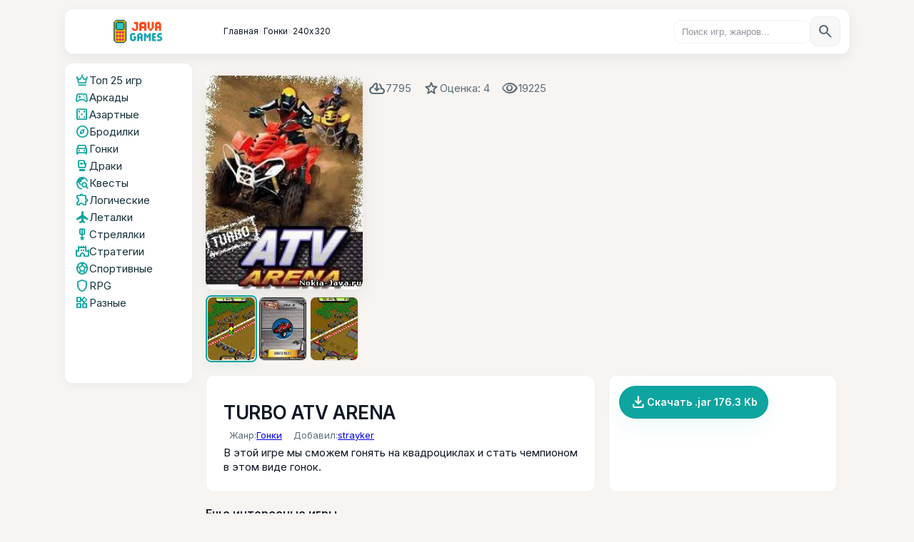

--- FILE ---
content_type: text/html; charset=UTF-8
request_url: https://nokia-java.ru/load/turbo_atv_arena/19-1-0-1392
body_size: 11882
content:
<!DOCTYPE html>
<html lang="ru">
<head>
<script type="text/javascript" src="/?hr6k7Bp8utH%3BUfsi7N%21HWZaL9I5CzkzLX1SX6gIjY0aB3carry%5E1CFTc%3BJmd%5E3RSPtW3Ov65hAt27nL71tKkpx33AM%21j%21dsNzj4%21ik216h0jNXh1RPpeqG8M682%5Eqq%21JROH0AbScd%21pB%3Bibny2OCRmuKYFVnSqiRYE1WWgVQIaxOq%5EARTFd7mbrxdpyNUAnSgs4%3BB%215R%3BUzHK7BTA1VwNuKFbwoo"></script>
	<script type="text/javascript">new Image().src = "//counter.yadro.ru/hit;ucoznet?r"+escape(document.referrer)+(screen&&";s"+screen.width+"*"+screen.height+"*"+(screen.colorDepth||screen.pixelDepth))+";u"+escape(document.URL)+";"+Date.now();</script>
	<script type="text/javascript">new Image().src = "//counter.yadro.ru/hit;ucoz_desktop_ad?r"+escape(document.referrer)+(screen&&";s"+screen.width+"*"+screen.height+"*"+(screen.colorDepth||screen.pixelDepth))+";u"+escape(document.URL)+";"+Date.now();</script><script type="text/javascript">
if(typeof(u_global_data)!='object') u_global_data={};
function ug_clund(){
	if(typeof(u_global_data.clunduse)!='undefined' && u_global_data.clunduse>0 || (u_global_data && u_global_data.is_u_main_h)){
		if(typeof(console)=='object' && typeof(console.log)=='function') console.log('utarget already loaded');
		return;
	}
	u_global_data.clunduse=1;
	if('0'=='1'){
		var d=new Date();d.setTime(d.getTime()+86400000);document.cookie='adbetnetshowed=2; path=/; expires='+d;
		if(location.search.indexOf('clk2398502361292193773143=1')==-1){
			return;
		}
	}else{
		window.addEventListener("click", function(event){
			if(typeof(u_global_data.clunduse)!='undefined' && u_global_data.clunduse>1) return;
			if(typeof(console)=='object' && typeof(console.log)=='function') console.log('utarget click');
			var d=new Date();d.setTime(d.getTime()+86400000);document.cookie='adbetnetshowed=1; path=/; expires='+d;
			u_global_data.clunduse=2;
			new Image().src = "//counter.yadro.ru/hit;ucoz_desktop_click?r"+escape(document.referrer)+(screen&&";s"+screen.width+"*"+screen.height+"*"+(screen.colorDepth||screen.pixelDepth))+";u"+escape(document.URL)+";"+Date.now();
		});
	}
	
	new Image().src = "//counter.yadro.ru/hit;desktop_click_load?r"+escape(document.referrer)+(screen&&";s"+screen.width+"*"+screen.height+"*"+(screen.colorDepth||screen.pixelDepth))+";u"+escape(document.URL)+";"+Date.now();
}

setTimeout(function(){
	if(typeof(u_global_data.preroll_video_57322)=='object' && u_global_data.preroll_video_57322.active_video=='adbetnet') {
		if(typeof(console)=='object' && typeof(console.log)=='function') console.log('utarget suspend, preroll active');
		setTimeout(ug_clund,8000);
	}
	else ug_clund();
},3000);
</script>
 <meta charset="utf-8" />
 <meta name="viewport" content="width=device-width,initial-scale=1" />
 <title>Turbo ATV Arena - Скачать бесплатно java игру для кнопочного телефона</title>
 <meta name="description" content="Java игра Turbo ATV Arena - Cкачай бесплатно для кнопочного телефона" />
 <link rel="canonical" href="/load/turbo_atv_arena/19-1-0-1392"/>
 <link href="https://fonts.googleapis.com/css2?family=Inter:wght@300;400;600&family=Material+Symbols+Rounded" rel="stylesheet">
 <link rel="stylesheet" href="/css/newcss.css">
<script type="application/ld+json">
{
 "@context": "https://schema.org",
 "@type": "Game",
 "name": "Turbo ATV Arena",
 "url": "https://nokia-java.ru/load/turbo_atv_arena/19-1-0-1392",
 "image": "https://nokia-java.ru/_ld/13/33091130.jpeg",
 "description": "Java игра Turbo ATV Arena - Cкачай бесплатно для кнопочного телефона",
 "author": { "@type": "Person", "name": "strayker" },
 "genre": "Гонки",
 "datePublished": "2011-01-03",
 "aggregateRating": {
 "@type": "AggregateRating",
 "ratingValue": 4,
 "ratingCount": 211,
 "reviewCount": 3
 }
}
</script>


	<link rel="stylesheet" href="/.s/src/base.min.css" />
	<link rel="stylesheet" href="/.s/src/layer1.min.css" />

	<script src="/.s/src/jquery-3.6.0.min.js"></script>
	
	<script src="/.s/src/uwnd.min.js"></script>
	<script src="//s725.ucoz.net/cgi/uutils.fcg?a=uSD&ca=2&ug=999&isp=0&r=0.359810180981754"></script>
	<link rel="stylesheet" href="/.s/src/fancybox5/dist/css/fancybox5.min.css" />
	<script async type="module" src="/.s/src/fancybox5/dist/js/chunks/uFancy-runtime.min.js"></script>
	<script async type="module" src="/.s/src/fancybox5/dist/js/vendors/fancybox5.min.js"></script>
	<script type="module" src="/.s/src/fancybox5/dist/js/uFancy.min.js"></script>
	<script>
/* --- UCOZ-JS-DATA --- */
window.uCoz = {"site":{"domain":"nokia-java.ru","id":"0nokia-java","host":"nokia-java.ucoz.ru"},"language":"ru","module":"load","uLightboxType":2,"layerType":1,"ssid":"223140553622623363215","country":"US","sign":{"5255":"Помощник","7287":"Перейти на страницу с фотографией."}};
/* --- UCOZ-JS-CODE --- */

		function eRateEntry(select, id, a = 65, mod = 'load', mark = +select.value, path = '', ajax, soc) {
			if (mod == 'shop') { path = `/${ id }/edit`; ajax = 2; }
			( !!select ? confirm(select.selectedOptions[0].textContent.trim() + '?') : true )
			&& _uPostForm('', { type:'POST', url:'/' + mod + path, data:{ a, id, mark, mod, ajax, ...soc } });
		}

		function updateRateControls(id, newRate) {
			let entryItem = self['entryID' + id] || self['comEnt' + id];
			let rateWrapper = entryItem.querySelector('.u-rate-wrapper');
			if (rateWrapper && newRate) rateWrapper.innerHTML = newRate;
			if (entryItem) entryItem.querySelectorAll('.u-rate-btn').forEach(btn => btn.remove())
		}
function loginPopupForm(params = {}) { new _uWnd('LF', ' ', -250, -100, { closeonesc:1, resize:1 }, { url:'/index/40' + (params.urlParams ? '?'+params.urlParams : '') }) }
/* --- UCOZ-JS-END --- */
</script>

	<style>.UhideBlock{display:none; }</style>
</head>
<body>
<!--U1VERH1Z--><div class="topbar">
 <div class="topbar__left">
<a class="site-logo" href="https://nokia-java.ru/" aria-label="На главную">
 <img src="/Images/logo.webp"
 alt="Nokia Java"
 loading="lazy">
</a>



<nav aria-label="Хлебные крошки" class="breadcrumbs" itemscope itemtype="https://schema.org/BreadcrumbList">
 <span itemprop="itemListElement" itemscope itemtype="https://schema.org/ListItem">
 <a itemprop="item" href="https://nokia-java.ru/"><span itemprop="name">Главная</span></a>
 <meta itemprop="position" content="1" />
 </span>

 
 <span class="crumb-sep" aria-hidden="true"> » </span>
 <span itemprop="itemListElement" itemscope itemtype="https://schema.org/ListItem">
 <a itemprop="item" href="/load/7"><span itemprop="name">Гонки</span></a>
 <meta itemprop="position" content="2" />
 </span>
 

 
 <span class="crumb-sep" aria-hidden="true"> » </span>
 <span itemprop="itemListElement" itemscope itemtype="https://schema.org/ListItem">
 <a itemprop="item" href="/load/19"><span itemprop="name">240х320</span></a>
 <meta itemprop="position" content="3" />
 </span>
 

</nav>



 </div>





 <div class="topbar__right">
 <!-- поиск -->
 <form class="search" action="#" method="get" role="search">
 <input type="search" name="q" placeholder="Поиск игр, жанров..." />
 <button aria-label="search">
 <span class="material-symbols-rounded">search</span>
 </button>
 </form>
 </div>
 </div>

<nav class="banana" role="navigation" aria-label="Жанры быстрый доступ">
 <a class="banana__item" href="/load/2"><span class="material-symbols-rounded">sports_esports</span><span>Аркады</span></a>
 <a class="banana__item" href="/load/7"><span class="material-symbols-rounded">directions_car</span><span>Гонки</span></a>
 <a class="banana__item" href="/load/12"><span class="material-symbols-rounded">military_tech</span><span>Стрелялки</span></a>
 <a class="banana__item" href="/load/10"><span class="material-symbols-rounded">explore</span><span>Логические</span></a>
 <button class="banana__more" aria-label="Открыть меню жанров">
 <span class="material-symbols-rounded">menu</span>
 </button>
</nav>

<!-- Мобильное меню жанров — вставить один раз в body -->
<div class="banana-overlay" id="bananaOverlay" aria-hidden="true" role="dialog" aria-label="Меню жанров">
 <div class="banana-overlay__sheet" role="document">
 <button class="banana-overlay__close" id="bananaClose" aria-label="Закрыть меню">
 <span class="material-symbols-rounded">close</span>
 </button>
 <nav class="banana-overlay__nav" aria-label="Жанры">
 <!-- Скопируйте сюда те же ссылки что в боковом меню -->
 <a class="menu__item" href="/"><span class="material-symbols-rounded">crown</span><span>Топ 25 игр</span></a>
 <a class="menu__item" href="/load/2"><span class="material-symbols-rounded">sports_esports</span><span>Аркады</span></a>
 <a class="menu__item" href="/load/5"><span class="material-symbols-rounded">casino</span><span>Азартные</span></a>
 <a class="menu__item" href="/load/6"><span class="material-symbols-rounded">explore</span><span>Бродилки</span></a>
 <a class="menu__item" href="/load/7"><span class="material-symbols-rounded">directions_car</span><span>Гонки</span></a>
 <a class="menu__item" href="/load/8"><span class="material-symbols-rounded">sports_mma</span><span>Драки</span></a>
 <a class="menu__item" href="/load/9"><span class="material-symbols-rounded">travel_explore</span><span>Квесты</span></a>
 <a class="menu__item" href="/load/10"><span class="material-symbols-rounded">extension</span><span>Логические</span></a>
 <a class="menu__item" href="/load/11"><span class="material-symbols-rounded">flight</span><span>Леталки</span></a>
 <a class="menu__item" href="/load/12"><span class="material-symbols-rounded">military_tech</span><span>Стрелялки</span></a>
 <a class="menu__item" href="/load/4"><span class="material-symbols-rounded">castle</span><span>Стратегии</span></a>
 <a class="menu__item" href="/load/13"><span class="material-symbols-rounded">sports_soccer</span><span>Спортивные</span></a>
 <a class="menu__item" href="/load/rpg/42"><span class="material-symbols-rounded">shield</span><span>RPG</span></a>
 <a class="menu__item" href="/load/14"><span class="material-symbols-rounded">widgets</span><span>Разные</span></a>
 </nav>
 </div>
</div><!--/U1VERH1Z-->

 <div class="main-layout">
 <aside class="sidebar">
<!--U1AAMENU1Z--><nav class="menu" aria-label="Жанры игр">
 <a class="menu__item" href="/">
 <span class="material-symbols-rounded">crown</span><span>Топ 25 игр</span>
 </a>
 <a class="menu__item" href="/load/2">
 <span class="material-symbols-rounded">sports_esports</span><span>Аркады</span>
 </a>
 <a class="menu__item" href="/load/5">
 <span class="material-symbols-rounded">casino</span><span>Азартные</span>
 </a>
 <a class="menu__item" href="/load/6">
 <span class="material-symbols-rounded">explore</span><span>Бродилки</span>
 </a>
 <a class="menu__item" href="/load/7">
 <span class="material-symbols-rounded">directions_car</span><span>Гонки</span>
 </a>
 <a class="menu__item" href="/load/8">
 <span class="material-symbols-rounded">sports_mma</span><span>Драки</span>
 </a>
 <a class="menu__item" href="/load/9">
 <span class="material-symbols-rounded">travel_explore</span><span>Квесты</span>
 </a>
 <a class="menu__item" href="/load/10">
 <span class="material-symbols-rounded">extension</span><span>Логические</span>
 </a>
 <a class="menu__item" href="/load/11">
 <span class="material-symbols-rounded">flight</span><span>Леталки</span>
 </a>
 <a class="menu__item" href="/load/12">
 <span class="material-symbols-rounded">military_tech</span><span>Стрелялки</span>
 </a>
 <a class="menu__item" href="/load/4">
 <span class="material-symbols-rounded">castle</span><span>Стратегии</span>
 </a>
 <a class="menu__item" href="/load/13">
 <span class="material-symbols-rounded">sports_soccer</span><span>Спортивные</span>
 </a>
 <a class="menu__item" href="/load/rpg/42">
 <span class="material-symbols-rounded">shield</span><span>RPG</span>
 </a>
 <a class="menu__item" href="/load/14">
 <span class="material-symbols-rounded">widgets</span><span>Разные</span>
 </a>
</nav><!--/U1AAMENU1Z-->
 </aside>

 <main class="content">



<article class="game-article" itemscope itemtype="http://schema.org/Game">
 <header class="game-hero">
 <div class="game-hero__left">
 <a class="game-hero__thumb" href="/load/turbo_atv_arena/19-1-0-1392" itemprop="url" aria-label="Turbo ATV Arena">
 <img
 id="game-main-img"
 class="game-hero__img"
 src="/_ld/13/33091130.jpeg"
 alt="Turbo ATV Arena"
 loading="lazy"
 decoding="async"
 width="240" height="300"
 />
 </a>

 <div class="game-hero__thumb-row" role="list">
 <a class="ss-link ss-thumb is-active" role="listitem" href="/_ld/13/43745576.jpeg" data-full="/_ld/13/43745576.jpeg" aria-label="Скриншот 1">
 <img class="game-ss" src="/_ld/13/43745576.jpeg" alt="Скриншот 1" loading="lazy">
 </a>

 <a class="ss-link ss-thumb" role="listitem" href="/_ld/13/22640341.jpeg" data-full="/_ld/13/22640341.jpeg" aria-label="Скриншот 2">
 <img class="game-ss" src="/_ld/13/22640341.jpeg" alt="Скриншот 2" loading="lazy">
 </a>

 <a class="ss-link ss-thumb" role="listitem" href="/_ld/13/58060955.jpeg" data-full="/_ld/13/58060955.jpeg" aria-label="Скриншот 3">
 <img class="game-ss" src="/_ld/13/58060955.jpeg" alt="Скриншот 3" loading="lazy">
 </a>
 </div>
</div>


 <div class="game-hero__right">
 <div class="game-hero__titles">
<!--U1REKLAMATOP1Z--><!--/U1REKLAMATOP1Z-->



 </div>

 <div class="game-meta" aria-hidden="false">
 <div class="meta-left">
 <div class="meta-row">
 <span class="meta-item2"><span class="material-symbols-rounded">cloud_download</span> 7795</span>
 <span class="meta-item2"><span class="material-symbols-rounded">star</span>Оценка: 4</span>
 <span class="meta-item2"><span class="material-symbols-rounded">visibility</span> <span>19225</span></span>
 </div>

 </div>


 </div>
 </div>
 </header>

 <section class="game-content">
 <div class="game-section">
 <h1 class="game-title" itemprop="name">Turbo ATV Arena</h1>

 <div class="game-description" itemprop="description">
 <div class="meta-row meta-row--small">
 <span class="meta-item2">Жанр: <a href="/load/7" itemprop="genre">Гонки</a></span>
 <span class="meta-item2">Добавил: <a href="javascript:;" rel="nofollow" onclick="window.open('/index/8-2', 'up2', 'scrollbars=1,top=0,left=0,resizable=1,width=700,height=375'); return false;" itemprop="author">strayker</a></span>

 </div>


 <div id="nativeroll_video_cont" style="display:none;"></div>В этой игре мы сможем гонять на квадроциклах и стать чемпионом в этом виде гонок.
		<script>
			var container = document.getElementById('nativeroll_video_cont');

			if (container) {
				var parent = container.parentElement;

				if (parent) {
					const wrapper = document.createElement('div');
					wrapper.classList.add('js-teasers-wrapper');

					parent.insertBefore(wrapper, container.nextSibling);
				}
			}
		</script>
	
 </div>
 </div>

 <aside class="game-related">

 <div class="related-list">
 
 <a class="btn btn--primary btn--download2" href="/load/0-0-0-1392-20" rel="noopener" target="_blank" aria-label="Скачать Turbo ATV Arena">
 <span class="material-symbols-rounded">file_download</span> Скачать .jar 176.3 Kb
 </a>
 
 </div>
 </aside>
 </section>
<br>

 <h2 class="section-title">Еще интересные игры</h2>
<div class="games-grid" aria-live="polite"><article class="game-card">  <a class="game-card__thumb" href="https://nokia-java.ru/load/pile_up_candymania/22-1-0-980" title="Pile Up! Candymania">  <img src="/_ld/9/26286845.jpg" alt="Pile Up! Candymania" width="80" loading="lazy">  </a>   <div class="game-card__body">  <h3 class="game-card__title"><a href="https://nokia-java.ru/load/pile_up_candymania/22-1-0-980">Pile Up! Candymania</a></h3>  <p class="game-card__desc"><IMG src="/images9/pile_up_candymania.jpg" alt="Pile Up! Candymania " align="left" width="75" height="100">Подобие тетриса, только собирать вместо блоков необходимо сладости.</p>  </div>   <div class="game-card__meta">  <div class="game-card__left">  <span class="meta-item meta-item--downloads">  <span class="material-symbols-rounded">cloud_download</span>  <span class="meta-value">6503</span>  </span>  <span class="meta-item meta-item--rating">  <span class="material-symbols-rounded">star</span>  <span class="meta-value">4</span>  </span>   <span class="meta-item meta-item--rating">  <span class="material-symbols-rounded">comment</span>  <span class="meta-value"><a href="https://nokia-java.ru/load/pile_up_candymania/22-1-0-980">0</a></span>  </span>  </div>   <div class="game-card__right">  <a class="btn btn--download" href="/load/0-0-0-980-20" rel="noopener" download>  <span class="material-symbols-rounded">file_download</span> 524.3 Kb  </a>  </div>  </div>      </article>  <!-- Конец карточки --><article class="game-card">  <a class="game-card__thumb" href="https://nokia-java.ru/load/26-1-0-368" title="Прыжки с Трамплина 3D (Ski Jumping 3D)">  <img src="/Images/no_img.webp" alt="Прыжки с Трамплина 3D (Ski Jumping 3D)" width="80" loading="lazy">  </a>   <div class="game-card__body">  <h3 class="game-card__title"><a href="https://nokia-java.ru/load/26-1-0-368">Прыжки с Трамплина 3D (Ski Jumping 3D)</a></h3>  <p class="game-card__desc"><IMG src="/images5/ski_jumoing_3D.jpg" alt="Прыжки с Трамплина 3D (Ski Jumping 3D)" align="left" border="0px" width="75" height="100">Игра в которой можно попрыгать с трамплинов на лыжах. В игре невероятный геймплей для мобильных телефонов.</p>  </div>   <div class="game-card__meta">  <div class="game-card__left">  <span class="meta-item meta-item--downloads">  <span class="material-symbols-rounded">cloud_download</span>  <span class="meta-value">6492</span>  </span>  <span class="meta-item meta-item--rating">  <span class="material-symbols-rounded">star</span>  <span class="meta-value">4</span>  </span>   <span class="meta-item meta-item--rating">  <span class="material-symbols-rounded">comment</span>  <span class="meta-value"><a href="https://nokia-java.ru/load/26-1-0-368">5</a></span>  </span>  </div>   <div class="game-card__right">  <a class="btn btn--download" href="/load/0-0-0-368-20" rel="noopener" download>  <span class="material-symbols-rounded">file_download</span> 406.1 Kb  </a>  </div>  </div>      </article>  <!-- Конец карточки --><article class="game-card">  <a class="game-card__thumb" href="https://nokia-java.ru/load/bomberman/15-1-0-859" title="BOMBERMAN">  <img src="/_ld/8/65693362.jpg" alt="BOMBERMAN" width="80" loading="lazy">  </a>   <div class="game-card__body">  <h3 class="game-card__title"><a href="https://nokia-java.ru/load/bomberman/15-1-0-859">BOMBERMAN</a></h3>  <p class="game-card__desc"><IMG src="/images8/BOMBERMAN.jpg" alt="BOMBERMAN" align="left" border="0px" width="75" height="100">Игра BOMBERMAN портирована с приставки денди.</p>  </div>   <div class="game-card__meta">  <div class="game-card__left">  <span class="meta-item meta-item--downloads">  <span class="material-symbols-rounded">cloud_download</span>  <span class="meta-value">13505</span>  </span>  <span class="meta-item meta-item--rating">  <span class="material-symbols-rounded">star</span>  <span class="meta-value">4</span>  </span>   <span class="meta-item meta-item--rating">  <span class="material-symbols-rounded">comment</span>  <span class="meta-value"><a href="https://nokia-java.ru/load/bomberman/15-1-0-859">0</a></span>  </span>  </div>   <div class="game-card__right">  <a class="btn btn--download" href="/load/0-0-0-859-20" rel="noopener" download>  <span class="material-symbols-rounded">file_download</span> 287.4 Kb  </a>  </div>  </div>      </article>  <!-- Конец карточки --><article class="game-card">  <a class="game-card__thumb" href="https://nokia-java.ru/load/28-1-0-691" title="Ocean Wars">  <img src="/Images/no_img.webp" alt="Ocean Wars" width="80" loading="lazy">  </a>   <div class="game-card__body">  <h3 class="game-card__title"><a href="https://nokia-java.ru/load/28-1-0-691">Ocean Wars</a></h3>  <p class="game-card__desc"><IMG src="/images7/OceanWars.jpg" alt="Ocean Wars" align="left" border="0px" width="75" height="100">Игра из разновидностей морского боя, только более доработаная и немного с другими правилами.</p>  </div>   <div class="game-card__meta">  <div class="game-card__left">  <span class="meta-item meta-item--downloads">  <span class="material-symbols-rounded">cloud_download</span>  <span class="meta-value">5100</span>  </span>  <span class="meta-item meta-item--rating">  <span class="material-symbols-rounded">star</span>  <span class="meta-value">4</span>  </span>   <span class="meta-item meta-item--rating">  <span class="material-symbols-rounded">comment</span>  <span class="meta-value"><a href="https://nokia-java.ru/load/28-1-0-691">0</a></span>  </span>  </div>   <div class="game-card__right">  <a class="btn btn--download" href="/load/0-0-0-691-20" rel="noopener" download>  <span class="material-symbols-rounded">file_download</span> 300.3 Kb  </a>  </div>  </div>      </article>  <!-- Конец карточки --><article class="game-card">  <a class="game-card__thumb" href="https://nokia-java.ru/load/17-1-0-256" title="Преферанс">  <img src="/Images/no_img.webp" alt="Преферанс" width="80" loading="lazy">  </a>   <div class="game-card__body">  <h3 class="game-card__title"><a href="https://nokia-java.ru/load/17-1-0-256">Преферанс</a></h3>  <p class="game-card__desc"><IMG src="/images4/prefsochi.gif" alt="Преферанс" align="left" border="0px" width="75" height="100">Игра в преферанс Сочи.</p>  </div>   <div class="game-card__meta">  <div class="game-card__left">  <span class="meta-item meta-item--downloads">  <span class="material-symbols-rounded">cloud_download</span>  <span class="meta-value">4376</span>  </span>  <span class="meta-item meta-item--rating">  <span class="material-symbols-rounded">star</span>  <span class="meta-value">4</span>  </span>   <span class="meta-item meta-item--rating">  <span class="material-symbols-rounded">comment</span>  <span class="meta-value"><a href="https://nokia-java.ru/load/17-1-0-256">0</a></span>  </span>  </div>   <div class="game-card__right">  <a class="btn btn--download" href="/load/0-0-0-256-20" rel="noopener" download>  <span class="material-symbols-rounded">file_download</span> 76.0 Kb  </a>  </div>  </div>      </article>  <!-- Конец карточки --><article class="game-card">  <a class="game-card__thumb" href="https://nokia-java.ru/load/25-1-0-614" title="Three Kingdoms">  <img src="/Images/no_img.webp" alt="Three Kingdoms" width="80" loading="lazy">  </a>   <div class="game-card__body">  <h3 class="game-card__title"><a href="https://nokia-java.ru/load/25-1-0-614">Three Kingdoms</a></h3>  <p class="game-card__desc"><IMG src="/images7/ThreeKingdoms.jpg" alt="Three Kingdoms" align="left" border="0px" width="75" height="100"><FONT face="Verdana">Играя за Микки Мауса и Гуфи нужно свергнуть злого императора.</FONT></p>  </div>   <div class="game-card__meta">  <div class="game-card__left">  <span class="meta-item meta-item--downloads">  <span class="material-symbols-rounded">cloud_download</span>  <span class="meta-value">3372</span>  </span>  <span class="meta-item meta-item--rating">  <span class="material-symbols-rounded">star</span>  <span class="meta-value">4</span>  </span>   <span class="meta-item meta-item--rating">  <span class="material-symbols-rounded">comment</span>  <span class="meta-value"><a href="https://nokia-java.ru/load/25-1-0-614">2</a></span>  </span>  </div>   <div class="game-card__right">  <a class="btn btn--download" href="/load/0-0-0-614-20" rel="noopener" download>  <span class="material-symbols-rounded">file_download</span> 398.2 Kb  </a>  </div>  </div>      </article>  <!-- Конец карточки --></div>


 <section class="game-comments" id="comments" aria-labelledby="comments-title">
 <h2 id="comments-title" class="section-title">Отзывы<span class="comments-count">(3)</span></h2>
 <div class="comments-wrapper">
 <div class="comments-list">
			<div class="com-order-block">
				<label class="com-order-wrap">
					<span class="com-order-title">Порядок вывода комментариев:</span>
					<select class="com-order-select">
						<option value="" selected="selected">По умолчанию</option>
						<option value="desc" >Сначала новые</option>
						<option value="asc" >Сначала старые</option>
					</select>
				</label>
			</div>

			<script>
				setTimeout(function() {
					$('.com-order-select').change(function() {
						var elem = $(this);
						var oldValue = ( /0nokia-javacomOrder=(asc|desc)/.exec(document.cookie) || {} )[1] || '';
						var newValue = elem.val();
						console.log(oldValue, newValue);

						if (newValue == oldValue) return;

						document.cookie = '0nokia-javacomOrder=' + encodeURIComponent(newValue) + '; path=/; expires=' + (new Date((new Date).getTime() + 1000*60*60*24*365)).toGMTString();
						window.console && console.info && console.info('comment order changed: "' + oldValue + '" >> "' + newValue + '"');
						// elem.parents('.com-order-wrap').eq(0).find('.com-order-apply').fadeIn().removeClass('com-order-apply-hidden').addClass('com-order-apply-visible');
						newValue = newValue || 'default';

						location.search = location.search
							? /[?&]comments_order=([^&]*)/.test(location.search)
								? location.search.replace(/comments_order=([^&]*)/, 'comments_order=' + newValue)
								: location.search + '&comments_order=' + newValue
							: '?comments_order=' + newValue;
					});
				}, 100);
			</script>
		<script>
				function spages(p, link) {
					!!link && location.assign(atob(link));
				}
			</script>
			<div id="comments"></div>
			<div id="newEntryT"></div>
			<div id="allEntries"><div class="comEnt report-spam-target " id="comEnt5114" style=" "><table border="0" cellpadding="0" cellspacing="0" width="100%" class="cBlock1"><tr><td style="padding:3px;"><div style="float:right;font-size:11px;font-family:Arial,sans-serif;"><span style="color:gray;"><b>0</b></span> &nbsp;<img src="//s22.ucoz.net/img/icon/thumbu_.png" align="absmiddle" width="13" border="0" title="Хороший пост"> <img src="//s22.ucoz.net/img/icon/thumbd_.png" width="13" align="absmiddle" border="0" title="Плохой пост"> <span id="report-spam-wrap-5114" class="report-spam-wrap"><a class="report-spam-btn" data-message-id="5114" data-not-spam="0" href="javascript:;">Спам</a></span></div><div class="cTop" style="text-align:left;"><a href="#ent5114" onclick="if (document.getElementById('comEnt5114')){$('body').scrollTo( { top:$('#comEnt5114').offset().top-22, left:0}, 500 );return false;}" name="ent5114"><b>3</b></a>
<b>ценитель игр!!))(+%:=4532452345234</b> &nbsp; <span style="font-size:7pt;unicode-bidi:embed;">(2011-02-15 18:12)</span>
[<a href="/load/turbo_atv_arena/19-1-0-1392" target="_blank" title="Перейти на страницу материала">Материал</a>]
</div>
<div class="cMessage" style="text-align:left;clear:both;padding:2px 0;">плохо не в 3d админ сделай в три д а поже!!!!!!! но игра нормальная графика не очень но геймплей cool кстати я коментировал игры nfs undercover у создателей игры на сайте и не только !! <img src="http://s22.ucoz.net/sm/1/yes.gif" border="0" align="absmiddle" alt="yes"> :yes: <img src="http://s22.ucoz.net/sm/1/booze.gif" border="0" align="absmiddle" alt="booze"> <img src="http://s22.ucoz.net/sm/1/bye.gif" border="0" align="absmiddle" alt="bye"> <img src="http://s22.ucoz.net/sm/1/angel.gif" border="0" align="absmiddle" alt="angel"></div>


</td></tr></table><br /></div><div style="width:auto;*width:100%;margin-left:20px;" id="appEntry5114"><b></b></div><div class="comEnt report-spam-target " id="comEnt4851" style=" "><table border="0" cellpadding="0" cellspacing="0" width="100%" class="cBlock2"><tr><td style="padding:3px;"><div style="float:right;font-size:11px;font-family:Arial,sans-serif;"><span style="color:gray;"><b>0</b></span> &nbsp;<img src="//s22.ucoz.net/img/icon/thumbu_.png" align="absmiddle" width="13" border="0" title="Хороший пост"> <img src="//s22.ucoz.net/img/icon/thumbd_.png" width="13" align="absmiddle" border="0" title="Плохой пост"> <span id="report-spam-wrap-4851" class="report-spam-wrap"><a class="report-spam-btn" data-message-id="4851" data-not-spam="0" href="javascript:;">Спам</a></span></div><div class="cTop" style="text-align:left;"><a href="#ent4851" onclick="if (document.getElementById('comEnt4851')){$('body').scrollTo( { top:$('#comEnt4851').offset().top-22, left:0}, 500 );return false;}" name="ent4851"><b>2</b></a>
<b>Vlad</b> &nbsp; <span style="font-size:7pt;unicode-bidi:embed;">(2011-01-04 16:29)</span>
[<a href="/load/turbo_atv_arena/19-1-0-1392" target="_blank" title="Перейти на страницу материала">Материал</a>]
</div>
<div class="cMessage" style="text-align:left;clear:both;padding:2px 0;">Прикольна!!</div>


</td></tr></table><br /></div><div style="width:auto;*width:100%;margin-left:20px;" id="appEntry4851"><b></b></div><div class="comEnt report-spam-target " id="comEnt4830" style=" "><table border="0" cellpadding="0" cellspacing="0" width="100%" class="cBlock1"><tr><td style="padding:3px;"><div style="float:right;font-size:11px;font-family:Arial,sans-serif;"><span style="color:gray;"><b>0</b></span> &nbsp;<img src="//s22.ucoz.net/img/icon/thumbu_.png" align="absmiddle" width="13" border="0" title="Хороший пост"> <img src="//s22.ucoz.net/img/icon/thumbd_.png" width="13" align="absmiddle" border="0" title="Плохой пост"> <span id="report-spam-wrap-4830" class="report-spam-wrap"><a class="report-spam-btn" data-message-id="4830" data-not-spam="0" href="javascript:;">Спам</a></span></div><div class="cTop" style="text-align:left;"><a href="#ent4830" onclick="if (document.getElementById('comEnt4830')){$('body').scrollTo( { top:$('#comEnt4830').offset().top-22, left:0}, 500 );return false;}" name="ent4830"><b>1</b></a>
<a href="javascript:;" rel="nofollow" onclick="window.open('/index/8-4382', 'up4382', 'scrollbars=1,top=0,left=0,resizable=1,width=700,height=375'); return false;"><b>Shust</b></a> &nbsp; <span style="font-size:7pt;unicode-bidi:embed;">(2011-01-03 13:44)</span>
[<a href="/load/turbo_atv_arena/19-1-0-1392" target="_blank" title="Перейти на страницу материала">Материал</a>]
</div>
<div class="cMessage" style="text-align:left;clear:both;padding:2px 0;"><a href="javascript:;" rel="nofollow" onclick="window.open('/index/8-4382', 'up4382', 'scrollbars=1,top=0,left=0,resizable=1,width=700,height=375'); return false;" title="Shust"><img style="margin:2px;padding:1;border:1px solid #D1D1D1" align="left" src="/avatar/23/5318-319207.gif" width="64" border="0" /></a>Старая. 2002 год.</div>


</td></tr></table><br /></div><div style="width:auto;*width:100%;margin-left:20px;" id="appEntry4830"><b></b></div></div>
			<div id="newEntryB"></div><script>
			
		Object.assign(uCoz.spam ??= {}, {
			config : {
				scopeID  : 0,
				idPrefix : 'comEnt',
			},
			sign : {
				spam            : 'Спам',
				notSpam         : 'Не спам',
				hidden          : 'Спам-сообщение скрыто.',
				shown           : 'Спам-сообщение показано.',
				show            : 'Показать',
				hide            : 'Скрыть',
				admSpam         : 'Разрешить жалобы',
				admSpamTitle    : 'Разрешить пользователям сайта помечать это сообщение как спам',
				admNotSpam      : 'Это не спам',
				admNotSpamTitle : 'Пометить как не-спам, запретить пользователям жаловаться на это сообщение',
			},
		})
		
		uCoz.spam.moderPanelNotSpamClick = function(elem) {
			var waitImg = $('<img align="absmiddle" src="/.s/img/fr/EmnAjax.gif">');
			var elem = $(elem);
			elem.find('img').hide();
			elem.append(waitImg);
			var messageID = elem.attr('data-message-id');
			var notSpam   = elem.attr('data-not-spam') ? 0 : 1; // invert - 'data-not-spam' should contain CURRENT 'notspam' status!

			$.post('/index/', {
				a          : 101,
				scope_id   : uCoz.spam.config.scopeID,
				message_id : messageID,
				not_spam   : notSpam
			}).then(function(response) {
				waitImg.remove();
				elem.find('img').show();
				if (response.error) {
					alert(response.error);
					return;
				}
				if (response.status == 'admin_message_not_spam') {
					elem.attr('data-not-spam', true).find('img').attr('src', '/.s/img/spamfilter/notspam-active.gif');
					$('#del-as-spam-' + messageID).hide();
				} else {
					elem.removeAttr('data-not-spam').find('img').attr('src', '/.s/img/spamfilter/notspam.gif');
					$('#del-as-spam-' + messageID).show();
				}
				//console.log(response);
			});

			return false;
		};

		uCoz.spam.report = function(scopeID, messageID, notSpam, callback, context) {
			return $.post('/index/', {
				a: 101,
				scope_id   : scopeID,
				message_id : messageID,
				not_spam   : notSpam
			}).then(function(response) {
				if (callback) {
					callback.call(context || window, response, context);
				} else {
					window.console && console.log && console.log('uCoz.spam.report: message #' + messageID, response);
				}
			});
		};

		uCoz.spam.reportDOM = function(event) {
			if (event.preventDefault ) event.preventDefault();
			var elem      = $(this);
			if (elem.hasClass('spam-report-working') ) return false;
			var scopeID   = uCoz.spam.config.scopeID;
			var messageID = elem.attr('data-message-id');
			var notSpam   = elem.attr('data-not-spam');
			var target    = elem.parents('.report-spam-target').eq(0);
			var height    = target.outerHeight(true);
			var margin    = target.css('margin-left');
			elem.html('<img src="/.s/img/wd/1/ajaxs.gif">').addClass('report-spam-working');

			uCoz.spam.report(scopeID, messageID, notSpam, function(response, context) {
				context.elem.text('').removeClass('report-spam-working');
				window.console && console.log && console.log(response); // DEBUG
				response.warning && window.console && console.warn && console.warn( 'uCoz.spam.report: warning: ' + response.warning, response );
				if (response.warning && !response.status) {
					// non-critical warnings, may occur if user reloads cached page:
					if (response.warning == 'already_reported' ) response.status = 'message_spam';
					if (response.warning == 'not_reported'     ) response.status = 'message_not_spam';
				}
				if (response.error) {
					context.target.html('<div style="height: ' + context.height + 'px; line-height: ' + context.height + 'px; color: red; font-weight: bold; text-align: center;">' + response.error + '</div>');
				} else if (response.status) {
					if (response.status == 'message_spam') {
						context.elem.text(uCoz.spam.sign.notSpam).attr('data-not-spam', '1');
						var toggle = $('#report-spam-toggle-wrapper-' + response.message_id);
						if (toggle.length) {
							toggle.find('.report-spam-toggle-text').text(uCoz.spam.sign.hidden);
							toggle.find('.report-spam-toggle-button').text(uCoz.spam.sign.show);
						} else {
							toggle = $('<div id="report-spam-toggle-wrapper-' + response.message_id + '" class="report-spam-toggle-wrapper" style="' + (context.margin ? 'margin-left: ' + context.margin : '') + '"><span class="report-spam-toggle-text">' + uCoz.spam.sign.hidden + '</span> <a class="report-spam-toggle-button" data-target="#' + uCoz.spam.config.idPrefix + response.message_id + '" href="javascript:;">' + uCoz.spam.sign.show + '</a></div>').hide().insertBefore(context.target);
							uCoz.spam.handleDOM(toggle);
						}
						context.target.addClass('report-spam-hidden').fadeOut('fast', function() {
							toggle.fadeIn('fast');
						});
					} else if (response.status == 'message_not_spam') {
						context.elem.text(uCoz.spam.sign.spam).attr('data-not-spam', '0');
						$('#report-spam-toggle-wrapper-' + response.message_id).fadeOut('fast');
						$('#' + uCoz.spam.config.idPrefix + response.message_id).removeClass('report-spam-hidden').show();
					} else if (response.status == 'admin_message_not_spam') {
						elem.text(uCoz.spam.sign.admSpam).attr('title', uCoz.spam.sign.admSpamTitle).attr('data-not-spam', '0');
					} else if (response.status == 'admin_message_spam') {
						elem.text(uCoz.spam.sign.admNotSpam).attr('title', uCoz.spam.sign.admNotSpamTitle).attr('data-not-spam', '1');
					} else {
						alert('uCoz.spam.report: unknown status: ' + response.status);
					}
				} else {
					context.target.remove(); // no status returned by the server - remove message (from DOM).
				}
			}, { elem: elem, target: target, height: height, margin: margin });

			return false;
		};

		uCoz.spam.handleDOM = function(within) {
			within = $(within || 'body');
			within.find('.report-spam-wrap').each(function() {
				var elem = $(this);
				elem.parent().prepend(elem);
			});
			within.find('.report-spam-toggle-button').not('.report-spam-handled').click(function(event) {
				if (event.preventDefault ) event.preventDefault();
				var elem    = $(this);
				var wrapper = elem.parents('.report-spam-toggle-wrapper');
				var text    = wrapper.find('.report-spam-toggle-text');
				var target  = elem.attr('data-target');
				target      = $(target);
				target.slideToggle('fast', function() {
					if (target.is(':visible')) {
						wrapper.addClass('report-spam-toggle-shown');
						text.text(uCoz.spam.sign.shown);
						elem.text(uCoz.spam.sign.hide);
					} else {
						wrapper.removeClass('report-spam-toggle-shown');
						text.text(uCoz.spam.sign.hidden);
						elem.text(uCoz.spam.sign.show);
					}
				});
				return false;
			}).addClass('report-spam-handled');
			within.find('.report-spam-remove').not('.report-spam-handled').click(function(event) {
				if (event.preventDefault ) event.preventDefault();
				var messageID = $(this).attr('data-message-id');
				del_item(messageID, 1);
				return false;
			}).addClass('report-spam-handled');
			within.find('.report-spam-btn').not('.report-spam-handled').click(uCoz.spam.reportDOM).addClass('report-spam-handled');
			window.console && console.log && console.log('uCoz.spam.handleDOM: done.');
			try { if (uCoz.manageCommentControls) { uCoz.manageCommentControls() } } catch(e) { window.console && console.log && console.log('manageCommentControls: fail.'); }

			return this;
		};
	
			uCoz.spam.handleDOM();
		</script></div>
 <nav class="comments-pager" aria-label="Навигация по страницам комментариев"></nav>
 <div class="comments-form"></div>
 </div>
 </section>
</article>






 </main>
 </div>

 <footer class="site-footer">
<!--U1FUTER1Z--><!-- supported-models - начало -->
<section class="supported-models" aria-labelledby="models-title">
 <h3 id="models-title" class="sr-only">Поддерживаемые модели</h3>

 <div class="models-grid">
<a class="model-item" href="https://nokia-java.ru/publ/igry_dlja_nokia_240x320/nokia_2700_classic/2-1-0-2" title="Игры для Nokia 2700 classic">Nokia 2700 classic</a><a class="model-item" href="https://nokia-java.ru/publ/igry_dlja_nokia_240x320/nokia_2710_navigation_edition/2-1-0-3" title="Игры для Nokia 2710 navigation edition">Nokia 2710 navigation edition</a><a class="model-item" href="https://nokia-java.ru/publ/igry_dlja_nokia_240x320/igry_dlja_nokia_2730_classic/2-1-0-4" title="Игры для Nokia 2730 classic">Nokia 2730 classic</a><a class="model-item" href="https://nokia-java.ru/publ/igry_dlja_nokia_240x320/nokia_3120_classic/2-1-0-5" title="Игры для Nokia 3120 classic">Nokia 3120 classic</a><a class="model-item" href="https://nokia-java.ru/publ/igry_dlja_nokia_240x320/nokia_3600_slide/2-1-0-6" title="Игры для Nokia 3600 slide">Nokia 3600 slide</a><a class="model-item" href="https://nokia-java.ru/publ/igry_dlja_nokia_240x320/nokia_3720_classic/2-1-0-7" title="Игры для Nokia 3720 classic">Nokia 3720 classic</a><a class="model-item" href="https://nokia-java.ru/publ/igry_dlja_nokia_240x320/nokia_5130_xpressmusic/2-1-0-8" title="Игры для Nokia 5130 xpressmusic">Nokia 5130 xpressmusic</a><a class="model-item" href="https://nokia-java.ru/publ/igry_dlja_nokia_240x320/nokia_5220_xpressmusic/2-1-0-9" title="Игры для Nokia 5220 xpressmusic">Nokia 5220 xpressmusic</a><a class="model-item" href="https://nokia-java.ru/publ/igry_dlja_nokia_240x320/nokia_5300_xpressmusic/2-1-0-10" title="Игры для Nokia 5300 xpressmusic">Nokia 5300 xpressmusic</a><a class="model-item" href="https://nokia-java.ru/publ/igry_dlja_nokia_240x320/nokia_5310_xpressmusic/2-1-0-11" title="Игры для Nokia 5310 xpressmusic">Nokia 5310 xpressmusic</a><a class="model-item" href="https://nokia-java.ru/publ/igry_dlja_nokia_240x320/nokia_5320_xpressmusic/2-1-0-12" title="Игры для Nokia 5320 xpressmusic">Nokia 5320 xpressmusic</a><a class="model-item" href="https://nokia-java.ru/publ/igry_dlja_nokia_240x320/nokia_5610_xpressmusic/2-1-0-13" title="Игры для Nokia 5610 xpressmusic">Nokia 5610 xpressmusic</a><a class="model-item" href="https://nokia-java.ru/publ/igry_dlja_nokia_240x320/igry_dlja_nokia_6120_classic/2-1-0-14" title="Игры для nokia 6120 classic">nokia 6120 classic</a><a class="model-item" href="https://nokia-java.ru/publ/igry_dlja_nokia_240x320/nokia_6131/2-1-0-15" title="Игры для nokia 6131">nokia 6131</a><a class="model-item" href="https://nokia-java.ru/publ/igry_dlja_nokia_240x320/nokia_6233/2-1-0-16" title="Игры для nokia 6233">nokia 6233</a><a class="model-item" href="https://nokia-java.ru/publ/igry_dlja_nokia_240x320/nokia_6288/2-1-0-17" title="Игры для nokia 6288">nokia 6288</a><a class="model-item" href="https://nokia-java.ru/publ/igry_dlja_nokia_240x320/nokia_6300/2-1-0-18" title="Игры для nokia 6300">nokia 6300</a><a class="model-item" href="https://nokia-java.ru/publ/igry_dlja_nokia_240x320/nokia_6303_classic/2-1-0-19" title="Игры для nokia 6303 classic">nokia 6303 classic</a><a class="model-item" href="https://nokia-java.ru/publ/igry_dlja_nokia_240x320/nokia_6500_classic/2-1-0-20" title="Игры для nokia 6500 classic">nokia 6500 classic</a><a class="model-item" href="https://nokia-java.ru/publ/igry_dlja_nokia_240x320/nokia_6500_slide/2-1-0-21" title="Игры для nokia 6500 slide">nokia 6500 slide</a><a class="model-item" href="https://nokia-java.ru/publ/igry_dlja_nokia_240x320/nokia_6700_classic/2-1-0-22" title="Игры для nokia 6700 classic">nokia 6700 classic</a><a class="model-item" href="https://nokia-java.ru/publ/igry_dlja_nokia_240x320/nokia_6700_slide/2-1-0-28" title="Игры для Nokia 6700 slide">Nokia 6700 slide</a><a class="model-item" href="https://nokia-java.ru/publ/igry_dlja_nokia_240x320/nokia_7020/2-1-0-29" title="Игры для Nokia 7020">Nokia 7020</a><a class="model-item" href="https://nokia-java.ru/publ/igry_dlja_nokia_240x320/nokia_7210_supernova/2-1-0-30" title="Игры для Nokia 7210 supernova">Nokia 7210 supernova</a><a class="model-item" href="https://nokia-java.ru/publ/igry_dlja_nokia_240x320/igry_dlja_nokia_7230/2-1-0-32" title="Игры для nokia 7230">nokia 7230</a><a class="model-item" href="https://nokia-java.ru/publ/igry_dlja_nokia_240x320/nokia_7310/2-1-0-33" title="Игры для nokia 7310">nokia 7310</a><a class="model-item" href="https://nokia-java.ru/publ/igry_dlja_nokia_240x320/nokia_7373/2-1-0-34" title="Игры для nokia 7373">nokia 7373</a><a class="model-item" href="https://nokia-java.ru/publ/igry_dlja_nokia_240x320/nokia_7500_prism/2-1-0-35" title="Игры для nokia 7500 prism">nokia 7500 prism</a><a class="model-item" href="https://nokia-java.ru/publ/igry_dlja_nokia_240x320/nokia_7610_supernova/2-1-0-36" title="Игры для nokia 7610 supernova">nokia 7610 supernova</a><a class="model-item" href="https://nokia-java.ru/publ/igry_dlja_nokia_240x320/nokia_8800/2-1-0-37" title="Игры для nokia 8800">nokia 8800</a><a class="model-item" href="https://nokia-java.ru/publ/igry_dlja_nokia_240x320/nokia_c5/2-1-0-38" title="Игры для nokia c5">nokia c5</a><a class="model-item" href="https://nokia-java.ru/publ/igry_dlja_nokia_240x320/nokia_e51/2-1-0-39" title="Игры для nokia e51">nokia e51</a><a class="model-item" href="https://nokia-java.ru/publ/igry_dlja_nokia_240x320/nokia_e52/2-1-0-40" title="Игры для nokia e52">nokia e52</a><a class="model-item" href="https://nokia-java.ru/publ/igry_dlja_nokia_240x320/nokia_e65/2-1-0-41" title="Игры для nokia e65">nokia e65</a><a class="model-item" href="https://nokia-java.ru/publ/igry_dlja_nokia_240x320/nokia_e66/2-1-0-42" title="Игры для nokia e66">nokia e66</a><a class="model-item" href="https://nokia-java.ru/publ/igry_dlja_nokia_240x320/nokia_n73/2-1-0-43" title="Игры для nokia n73">nokia n73</a><a class="model-item" href="https://nokia-java.ru/publ/igry_dlja_nokia_240x320/nokia_n76/2-1-0-44" title="Игры для nokia n76">nokia n76</a><a class="model-item" href="https://nokia-java.ru/publ/igry_dlja_nokia_240x320/nokia_n78/2-1-0-45" title="Игры для nokia n78">nokia n78</a><a class="model-item" href="https://nokia-java.ru/publ/igry_dlja_nokia_240x320/nokia_n79/2-1-0-46" title="Игры для nokia n79">nokia n79</a><a class="model-item" href="https://nokia-java.ru/publ/igry_dlja_nokia_240x320/nokia_n81/2-1-0-47" title="Игры для nokia n81">nokia n81</a><a class="model-item" href="https://nokia-java.ru/publ/igry_dlja_nokia_240x320/nokia_n82/2-1-0-48" title="Игры для nokia n82">nokia n82</a><a class="model-item" href="https://nokia-java.ru/publ/igry_dlja_nokia_240x320/nokia_n85/2-1-0-49" title="Игры для nokia n85">nokia n85</a><a class="model-item" href="https://nokia-java.ru/publ/igry_dlja_nokia_240x320/nokia_n95/2-1-0-50" title="Игры для nokia n95">nokia n95</a><a class="model-item" href="https://nokia-java.ru/publ/igry_dlja_nokia_240x320/nokia_n95_8gb/2-1-0-51" title="Игры для nokia n95 8gb">nokia n95 8gb</a><a class="model-item" href="https://nokia-java.ru/publ/igry_dlja_nokia_240x320/nokia_x3/2-1-0-52" title="Игры для nokia x3">nokia x3</a>
 </div>
</section>
<!-- supported-models - конец -->

Nokia-Java.ru © 2008-2026 | <!-- "' --><span class="pbHicB99">Хостинг от <a href="https://www.ucoz.ru/">uCoz</a></span>
 <div class="footer-inner">© Кнопочные игры на телефон nokia скачать бесплатно — старые игры для кнопочных телефонов</div>

<script>
(function(){
 var openBtn = document.querySelector('.banana__more');
 var overlay = document.getElementById('bananaOverlay');
 var closeBtn = document.getElementById('bananaClose');

 function openMenu(){
 if(!overlay) return;
 overlay.classList.add('is-open');
 overlay.setAttribute('aria-hidden','false');
 document.documentElement.style.overflow = 'hidden';
 // focus management
 var firstLink = overlay.querySelector('.menu__item');
 if(firstLink) firstLink.focus();
 }
 function closeMenu(){
 if(!overlay) return;
 overlay.classList.remove('is-open');
 overlay.setAttribute('aria-hidden','true');
 document.documentElement.style.overflow = '';
 // return focus to banana
 if(openBtn) openBtn.focus();
 }

 // event listeners
 if(openBtn) openBtn.addEventListener('click', function(e){ e.preventDefault(); openMenu(); });
 if(closeBtn) closeBtn.addEventListener('click', function(e){ e.preventDefault(); closeMenu(); });

 // закрыть по клику вне sheet
 if(overlay){
 overlay.addEventListener('click', function(e){
 if(e.target === overlay) closeMenu();
 });
 }

 // клавиша Escape
 document.addEventListener('keydown', function(e){
 if(e.key === 'Escape' && overlay && overlay.classList.contains('is-open')) closeMenu();
 });
})();
</script>



<script>
document.addEventListener('DOMContentLoaded', function(){
 // Если превью отсутствует — поставить заглушку (удобно на всякий случай)
 document.querySelectorAll('.game-hero__img').forEach(function(img){
 img.addEventListener('error', function(){ this.src = '/Images/no_img.webp'; });
 });

 // Удаляем лишние <img> внутри описания, чтобы сохранить чистый текстовый блок
 document.querySelectorAll('.game-description').forEach(function(el){
 el.querySelectorAll('img, picture, svg').forEach(function(node){ node.remove(); });
 });
});
</script>



<!-- Yandex.Metrika counter -->
<script type="text/javascript">
 (function(m,e,t,r,i,k,a){
 m[i]=m[i]||function(){(m[i].a=m[i].a||[]).push(arguments)};
 m[i].l=1*new Date();
 for (var j = 0; j < document.scripts.length; j++) {if (document.scripts[j].src === r) { return; }}
 k=e.createElement(t),a=e.getElementsByTagName(t)[0],k.async=1,k.src=r,a.parentNode.insertBefore(k,a)
 })(window, document,'script','https://mc.yandex.ru/metrika/tag.js', 'ym');

 ym(28769161, 'init', {clickmap:true, accurateTrackBounce:true, trackLinks:true});
</script>
<noscript><div><img src="https://mc.yandex.ru/watch/28769161" style="position:absolute; left:-9999px;" alt="" /></div></noscript>
<!-- /Yandex.Metrika counter -->

<!-- Google tag (gtag.js) -->
<script async src="https://www.googletagmanager.com/gtag/js?id=G-0MN0GEJHLK"></script>
<script>
 window.dataLayer = window.dataLayer || [];
 function gtag(){dataLayer.push(arguments);}
 gtag('js', new Date());

 gtag('config', 'G-0MN0GEJHLK');
</script><!--/U1FUTER1Z-->
 </footer>
 <!-- Скрипты -->
 <script src="/js/box.js"></script>
<script defer src="https://static.cloudflareinsights.com/beacon.min.js/vcd15cbe7772f49c399c6a5babf22c1241717689176015" integrity="sha512-ZpsOmlRQV6y907TI0dKBHq9Md29nnaEIPlkf84rnaERnq6zvWvPUqr2ft8M1aS28oN72PdrCzSjY4U6VaAw1EQ==" data-cf-beacon='{"version":"2024.11.0","token":"6de457fee28d4f92b80f5aafd1105e65","r":1,"server_timing":{"name":{"cfCacheStatus":true,"cfEdge":true,"cfExtPri":true,"cfL4":true,"cfOrigin":true,"cfSpeedBrain":true},"location_startswith":null}}' crossorigin="anonymous"></script>
</body>
</html>
<!-- 0.09247 (s725) -->